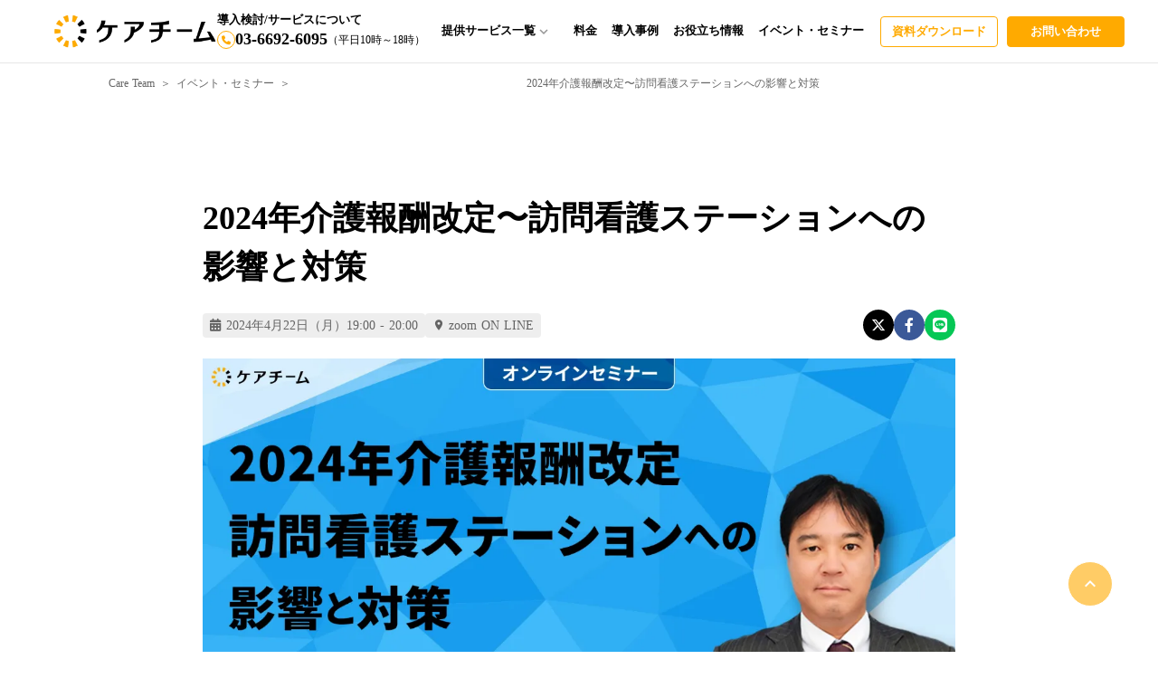

--- FILE ---
content_type: text/html;charset=utf-8
request_url: https://careteam.jp/seminar/seminar002
body_size: 66042
content:
<!DOCTYPE html>
<html lang="ja">
<head><meta charset="utf-8">
<meta name="viewport" content="width=device-width, initial-scale=1">
<title>2024年介護報酬改定〜訪問看護ステーションへの影響と対策 ｜ケアチームコンサルタントが解説</title>
<link rel="preconnect" href="https://fonts.gstatic.com" crossorigin>
<meta name="generator" content="Studio.Design">
<meta name="robots" content="all">
<meta property="og:site_name" content="ケアチーム｜介護保険請求代行サービス">
<meta property="og:title" content="2024年介護報酬改定〜訪問看護ステーションへの影響と対策 ｜ケアチームコンサルタントが解説">
<meta property="og:image" content="https://storage.googleapis.com/production-os-assets/assets/dfc13044-6f38-46a8-a91d-365e234cc1aa">
<meta property="og:description" content="2024年は介護報酬・診療報酬・障害福祉サービス等報酬の「トリプル改定」が実施されます。本年初旬、ついに介護報酬の報酬単位数と新基準が決定しました。報酬改定は良きも悪しきも事業所経営や運営に影響を及ぼします。報酬改定にあたってしっかり対策を講じましょう。 ">
<meta property="og:type" content="website">
<meta name="description" content="2024年は介護報酬・診療報酬・障害福祉サービス等報酬の「トリプル改定」が実施されます。本年初旬、ついに介護報酬の報酬単位数と新基準が決定しました。報酬改定は良きも悪しきも事業所経営や運営に影響を及ぼします。報酬改定にあたってしっかり対策を講じましょう。 ">
<meta property="twitter:card" content="summary_large_image">
<meta property="twitter:image" content="https://storage.googleapis.com/production-os-assets/assets/dfc13044-6f38-46a8-a91d-365e234cc1aa">
<meta name="apple-mobile-web-app-title" content="2024年介護報酬改定〜訪問看護ステーションへの影響と対策 ｜ケアチームコンサルタントが解説">
<meta name="format-detection" content="telephone=no,email=no,address=no">
<meta name="chrome" content="nointentdetection">
<meta name="google-site-verification" content="Z93MyJoNg-kRev7YtYxAPtwoNKWlWQlGhzb6W-5-duI">
<meta property="og:url" content="/seminar/seminar002">
<link rel="icon" type="image/png" href="https://storage.googleapis.com/production-os-assets/assets/2560ca7b-b61c-4ec2-ba19-45f2ace40c0b" data-hid="2c9d455">
<link rel="apple-touch-icon" type="image/png" href="https://storage.googleapis.com/production-os-assets/assets/2560ca7b-b61c-4ec2-ba19-45f2ace40c0b" data-hid="74ef90c">
<script async src="https://s.yimg.jp/images/listing/tool/cv/ytag.js" data-hid="69ecd8b"></script>
<script data-hid="52d8dab">window.yjDataLayer = window.yjDataLayer || [];
function ytag() { yjDataLayer.push(arguments); }
ytag({"type":"ycl_cookie", "config":{"ycl_use_non_cookie_storage":true}});</script><link rel="modulepreload" as="script" crossorigin href="/_nuxt/entry.c33efc46.js"><link rel="preload" as="style" href="/_nuxt/entry.4bab7537.css"><link rel="prefetch" as="image" type="image/svg+xml" href="/_nuxt/close_circle.c7480f3c.svg"><link rel="prefetch" as="image" type="image/svg+xml" href="/_nuxt/round_check.0ebac23f.svg"><link rel="prefetch" as="script" crossorigin href="/_nuxt/LottieRenderer.7a046306.js"><link rel="prefetch" as="script" crossorigin href="/_nuxt/error-404.767318fd.js"><link rel="prefetch" as="script" crossorigin href="/_nuxt/error-500.75638267.js"><link rel="stylesheet" href="/_nuxt/entry.4bab7537.css"><style>.page-enter-active{transition:.6s cubic-bezier(.4,.4,0,1)}.page-leave-active{transition:.3s cubic-bezier(.4,.4,0,1)}.page-enter-from,.page-leave-to{opacity:0}</style><style>:root{--rebranding-loading-bg:#e5e5e5;--rebranding-loading-bar:#222}</style><style>.app[data-v-d12de11f]{align-items:center;flex-direction:column;height:100%;justify-content:center;width:100%}.title[data-v-d12de11f]{font-size:34px;font-weight:300;letter-spacing:2.45px;line-height:30px;margin:30px}</style><style>.DynamicAnnouncer[data-v-cc1e3fda]{height:1px;margin:-1px;overflow:hidden;padding:0;position:absolute;width:1px;clip:rect(0,0,0,0);border-width:0;white-space:nowrap}</style><style>.TitleAnnouncer[data-v-1a8a037a]{height:1px;margin:-1px;overflow:hidden;padding:0;position:absolute;width:1px;clip:rect(0,0,0,0);border-width:0;white-space:nowrap}</style><style>.publish-studio-style[data-v-74fe0335]{transition:.4s cubic-bezier(.4,.4,0,1)}</style><style>.product-font-style[data-v-ed93fc7d]{transition:.4s cubic-bezier(.4,.4,0,1)}</style><style>/*! * Font Awesome Free 6.4.2 by @fontawesome - https://fontawesome.com * License - https://fontawesome.com/license/free (Icons: CC BY 4.0, Fonts: SIL OFL 1.1, Code: MIT License) * Copyright 2023 Fonticons, Inc. */.fa-brands,.fa-solid{-moz-osx-font-smoothing:grayscale;-webkit-font-smoothing:antialiased;--fa-display:inline-flex;align-items:center;display:var(--fa-display,inline-block);font-style:normal;font-variant:normal;justify-content:center;line-height:1;text-rendering:auto}.fa-solid{font-family:Font Awesome\ 6 Free;font-weight:900}.fa-brands{font-family:Font Awesome\ 6 Brands;font-weight:400}:host,:root{--fa-style-family-classic:"Font Awesome 6 Free";--fa-font-solid:normal 900 1em/1 "Font Awesome 6 Free";--fa-style-family-brands:"Font Awesome 6 Brands";--fa-font-brands:normal 400 1em/1 "Font Awesome 6 Brands"}@font-face{font-display:block;font-family:Font Awesome\ 6 Free;font-style:normal;font-weight:900;src:url(https://storage.googleapis.com/production-os-assets/assets/fontawesome/1629704621943/6.4.2/webfonts/fa-solid-900.woff2) format("woff2"),url(https://storage.googleapis.com/production-os-assets/assets/fontawesome/1629704621943/6.4.2/webfonts/fa-solid-900.ttf) format("truetype")}@font-face{font-display:block;font-family:Font Awesome\ 6 Brands;font-style:normal;font-weight:400;src:url(https://storage.googleapis.com/production-os-assets/assets/fontawesome/1629704621943/6.4.2/webfonts/fa-brands-400.woff2) format("woff2"),url(https://storage.googleapis.com/production-os-assets/assets/fontawesome/1629704621943/6.4.2/webfonts/fa-brands-400.ttf) format("truetype")}</style><style>.spinner[data-v-36413753]{animation:loading-spin-36413753 1s linear infinite;height:16px;pointer-events:none;width:16px}.spinner[data-v-36413753]:before{border-bottom:2px solid transparent;border-right:2px solid transparent;border-color:transparent currentcolor currentcolor transparent;border-style:solid;border-width:2px;opacity:.2}.spinner[data-v-36413753]:after,.spinner[data-v-36413753]:before{border-radius:50%;box-sizing:border-box;content:"";height:100%;position:absolute;width:100%}.spinner[data-v-36413753]:after{border-left:2px solid transparent;border-top:2px solid transparent;border-color:currentcolor transparent transparent currentcolor;border-style:solid;border-width:2px;opacity:1}@keyframes loading-spin-36413753{0%{transform:rotate(0deg)}to{transform:rotate(1turn)}}</style><style>@font-face{font-family:grandam;font-style:normal;font-weight:400;src:url(https://storage.googleapis.com/studio-front/fonts/grandam.ttf) format("truetype")}@font-face{font-family:Material Icons;font-style:normal;font-weight:400;src:url(https://storage.googleapis.com/production-os-assets/assets/material-icons/1629704621943/MaterialIcons-Regular.eot);src:local("Material Icons"),local("MaterialIcons-Regular"),url(https://storage.googleapis.com/production-os-assets/assets/material-icons/1629704621943/MaterialIcons-Regular.woff2) format("woff2"),url(https://storage.googleapis.com/production-os-assets/assets/material-icons/1629704621943/MaterialIcons-Regular.woff) format("woff"),url(https://storage.googleapis.com/production-os-assets/assets/material-icons/1629704621943/MaterialIcons-Regular.ttf) format("truetype")}.StudioCanvas{display:flex;height:auto;min-height:100dvh}.StudioCanvas>.sd{min-height:100dvh;overflow:clip}a,abbr,address,article,aside,audio,b,blockquote,body,button,canvas,caption,cite,code,dd,del,details,dfn,div,dl,dt,em,fieldset,figcaption,figure,footer,form,h1,h2,h3,h4,h5,h6,header,hgroup,html,i,iframe,img,input,ins,kbd,label,legend,li,main,mark,menu,nav,object,ol,p,pre,q,samp,section,select,small,span,strong,sub,summary,sup,table,tbody,td,textarea,tfoot,th,thead,time,tr,ul,var,video{border:0;font-family:sans-serif;line-height:1;list-style:none;margin:0;padding:0;text-decoration:none;-webkit-font-smoothing:antialiased;-webkit-backface-visibility:hidden;box-sizing:border-box;color:#333;transition:.3s cubic-bezier(.4,.4,0,1);word-spacing:1px}a:focus:not(:focus-visible),button:focus:not(:focus-visible),summary:focus:not(:focus-visible){outline:none}nav ul{list-style:none}blockquote,q{quotes:none}blockquote:after,blockquote:before,q:after,q:before{content:none}a,button{background:transparent;font-size:100%;margin:0;padding:0;vertical-align:baseline}ins{text-decoration:none}ins,mark{background-color:#ff9;color:#000}mark{font-style:italic;font-weight:700}del{text-decoration:line-through}abbr[title],dfn[title]{border-bottom:1px dotted;cursor:help}table{border-collapse:collapse;border-spacing:0}hr{border:0;border-top:1px solid #ccc;display:block;height:1px;margin:1em 0;padding:0}input,select{vertical-align:middle}textarea{resize:none}.clearfix:after{clear:both;content:"";display:block}[slot=after] button{overflow-anchor:none}</style><style>.sd{flex-wrap:nowrap;max-width:100%;pointer-events:all;z-index:0;-webkit-overflow-scrolling:touch;align-content:center;align-items:center;display:flex;flex:none;flex-direction:column;position:relative}.sd::-webkit-scrollbar{display:none}.sd,.sd.richText *{transition-property:all,--g-angle,--g-color-0,--g-position-0,--g-color-1,--g-position-1,--g-color-2,--g-position-2,--g-color-3,--g-position-3,--g-color-4,--g-position-4,--g-color-5,--g-position-5,--g-color-6,--g-position-6,--g-color-7,--g-position-7,--g-color-8,--g-position-8,--g-color-9,--g-position-9,--g-color-10,--g-position-10,--g-color-11,--g-position-11}input.sd,textarea.sd{align-content:normal}.sd[tabindex]:focus{outline:none}.sd[tabindex]:focus-visible{outline:1px solid;outline-color:Highlight;outline-color:-webkit-focus-ring-color}input[type=email],input[type=tel],input[type=text],select,textarea{-webkit-appearance:none}select{cursor:pointer}.frame{display:block;overflow:hidden}.frame>iframe{height:100%;width:100%}.frame .formrun-embed>iframe:not(:first-child){display:none!important}.image{position:relative}.image:before{background-position:50%;background-size:cover;border-radius:inherit;content:"";height:100%;left:0;pointer-events:none;position:absolute;top:0;transition:inherit;width:100%;z-index:-2}.sd.file{cursor:pointer;flex-direction:row;outline:2px solid transparent;outline-offset:-1px;overflow-wrap:anywhere;word-break:break-word}.sd.file:focus-within{outline-color:Highlight;outline-color:-webkit-focus-ring-color}.file>input[type=file]{opacity:0;pointer-events:none;position:absolute}.sd.text,.sd:where(.icon){align-content:center;align-items:center;display:flex;flex-direction:row;justify-content:center;overflow:visible;overflow-wrap:anywhere;word-break:break-word}.sd:where(.icon.fa){display:inline-flex}.material-icons{align-items:center;display:inline-flex;font-family:Material Icons;font-size:24px;font-style:normal;font-weight:400;justify-content:center;letter-spacing:normal;line-height:1;text-transform:none;white-space:nowrap;word-wrap:normal;direction:ltr;text-rendering:optimizeLegibility;-webkit-font-smoothing:antialiased}.sd:where(.icon.material-symbols){align-items:center;display:flex;font-style:normal;font-variation-settings:"FILL" var(--symbol-fill,0),"wght" var(--symbol-weight,400);justify-content:center;min-height:1em;min-width:1em}.sd.material-symbols-outlined{font-family:Material Symbols Outlined}.sd.material-symbols-rounded{font-family:Material Symbols Rounded}.sd.material-symbols-sharp{font-family:Material Symbols Sharp}.sd.material-symbols-weight-100{--symbol-weight:100}.sd.material-symbols-weight-200{--symbol-weight:200}.sd.material-symbols-weight-300{--symbol-weight:300}.sd.material-symbols-weight-400{--symbol-weight:400}.sd.material-symbols-weight-500{--symbol-weight:500}.sd.material-symbols-weight-600{--symbol-weight:600}.sd.material-symbols-weight-700{--symbol-weight:700}.sd.material-symbols-fill{--symbol-fill:1}a,a.icon,a.text{-webkit-tap-highlight-color:rgba(0,0,0,.15)}.fixed{z-index:2}.sticky{z-index:1}.button{transition:.4s cubic-bezier(.4,.4,0,1)}.button,.link{cursor:pointer}.submitLoading{opacity:.5!important;pointer-events:none!important}.richText{display:block;word-break:break-word}.richText [data-thread],.richText a,.richText blockquote,.richText em,.richText h1,.richText h2,.richText h3,.richText h4,.richText li,.richText ol,.richText p,.richText p>code,.richText pre,.richText pre>code,.richText s,.richText strong,.richText table tbody,.richText table tbody tr,.richText table tbody tr>td,.richText table tbody tr>th,.richText u,.richText ul{backface-visibility:visible;color:inherit;font-family:inherit;font-size:inherit;font-style:inherit;font-weight:inherit;letter-spacing:inherit;line-height:inherit;text-align:inherit}.richText p{display:block;margin:10px 0}.richText>p{min-height:1em}.richText img,.richText video{height:auto;max-width:100%;vertical-align:bottom}.richText h1{display:block;font-size:3em;font-weight:700;margin:20px 0}.richText h2{font-size:2em}.richText h2,.richText h3{display:block;font-weight:700;margin:10px 0}.richText h3{font-size:1em}.richText h4,.richText h5{font-weight:600}.richText h4,.richText h5,.richText h6{display:block;font-size:1em;margin:10px 0}.richText h6{font-weight:500}.richText [data-type=table]{overflow-x:auto}.richText [data-type=table] p{white-space:pre-line;word-break:break-all}.richText table{border:1px solid #f2f2f2;border-collapse:collapse;border-spacing:unset;color:#1a1a1a;font-size:14px;line-height:1.4;margin:10px 0;table-layout:auto}.richText table tr th{background:hsla(0,0%,96%,.5)}.richText table tr td,.richText table tr th{border:1px solid #f2f2f2;max-width:240px;min-width:100px;padding:12px}.richText table tr td p,.richText table tr th p{margin:0}.richText blockquote{border-left:3px solid rgba(0,0,0,.15);font-style:italic;margin:10px 0;padding:10px 15px}.richText [data-type=embed_code]{margin:20px 0;position:relative}.richText [data-type=embed_code]>.height-adjuster>.wrapper{position:relative}.richText [data-type=embed_code]>.height-adjuster>.wrapper[style*=padding-top] iframe{height:100%;left:0;position:absolute;top:0;width:100%}.richText [data-type=embed_code][data-embed-sandbox=true]{display:block;overflow:hidden}.richText [data-type=embed_code][data-embed-code-type=instagram]>.height-adjuster>.wrapper[style*=padding-top]{padding-top:100%}.richText [data-type=embed_code][data-embed-code-type=instagram]>.height-adjuster>.wrapper[style*=padding-top] blockquote{height:100%;left:0;overflow:hidden;position:absolute;top:0;width:100%}.richText [data-type=embed_code][data-embed-code-type=codepen]>.height-adjuster>.wrapper{padding-top:50%}.richText [data-type=embed_code][data-embed-code-type=codepen]>.height-adjuster>.wrapper iframe{height:100%;left:0;position:absolute;top:0;width:100%}.richText [data-type=embed_code][data-embed-code-type=slideshare]>.height-adjuster>.wrapper{padding-top:56.25%}.richText [data-type=embed_code][data-embed-code-type=slideshare]>.height-adjuster>.wrapper iframe{height:100%;left:0;position:absolute;top:0;width:100%}.richText [data-type=embed_code][data-embed-code-type=speakerdeck]>.height-adjuster>.wrapper{padding-top:56.25%}.richText [data-type=embed_code][data-embed-code-type=speakerdeck]>.height-adjuster>.wrapper iframe{height:100%;left:0;position:absolute;top:0;width:100%}.richText [data-type=embed_code][data-embed-code-type=snapwidget]>.height-adjuster>.wrapper{padding-top:30%}.richText [data-type=embed_code][data-embed-code-type=snapwidget]>.height-adjuster>.wrapper iframe{height:100%;left:0;position:absolute;top:0;width:100%}.richText [data-type=embed_code][data-embed-code-type=firework]>.height-adjuster>.wrapper fw-embed-feed{-webkit-user-select:none;-moz-user-select:none;user-select:none}.richText [data-type=embed_code_empty]{display:none}.richText ul{margin:0 0 0 20px}.richText ul li{list-style:disc;margin:10px 0}.richText ul li p{margin:0}.richText ol{margin:0 0 0 20px}.richText ol li{list-style:decimal;margin:10px 0}.richText ol li p{margin:0}.richText hr{border-top:1px solid #ccc;margin:10px 0}.richText p>code{background:#eee;border:1px solid rgba(0,0,0,.1);border-radius:6px;display:inline;margin:2px;padding:0 5px}.richText pre{background:#eee;border-radius:6px;font-family:Menlo,Monaco,Courier New,monospace;margin:20px 0;padding:25px 35px;white-space:pre-wrap}.richText pre code{border:none;padding:0}.richText strong{color:inherit;display:inline;font-family:inherit;font-weight:900}.richText em{font-style:italic}.richText a,.richText u{text-decoration:underline}.richText a{color:#007cff;display:inline}.richText s{text-decoration:line-through}.richText [data-type=table_of_contents]{background-color:#f5f5f5;border-radius:2px;color:#616161;font-size:16px;list-style:none;margin:0;padding:24px 24px 8px;text-decoration:underline}.richText [data-type=table_of_contents] .toc_list{margin:0}.richText [data-type=table_of_contents] .toc_item{color:currentColor;font-size:inherit!important;font-weight:inherit;list-style:none}.richText [data-type=table_of_contents] .toc_item>a{border:none;color:currentColor;font-size:inherit!important;font-weight:inherit;text-decoration:none}.richText [data-type=table_of_contents] .toc_item>a:hover{opacity:.7}.richText [data-type=table_of_contents] .toc_item--1{margin:0 0 16px}.richText [data-type=table_of_contents] .toc_item--2{margin:0 0 16px;padding-left:2rem}.richText [data-type=table_of_contents] .toc_item--3{margin:0 0 16px;padding-left:4rem}.sd.section{align-content:center!important;align-items:center!important;flex-direction:column!important;flex-wrap:nowrap!important;height:auto!important;max-width:100%!important;padding:0!important;width:100%!important}.sd.section-inner{position:static!important}@property --g-angle{syntax:"<angle>";inherits:false;initial-value:180deg}@property --g-color-0{syntax:"<color>";inherits:false;initial-value:transparent}@property --g-position-0{syntax:"<percentage>";inherits:false;initial-value:.01%}@property --g-color-1{syntax:"<color>";inherits:false;initial-value:transparent}@property --g-position-1{syntax:"<percentage>";inherits:false;initial-value:100%}@property --g-color-2{syntax:"<color>";inherits:false;initial-value:transparent}@property --g-position-2{syntax:"<percentage>";inherits:false;initial-value:100%}@property --g-color-3{syntax:"<color>";inherits:false;initial-value:transparent}@property --g-position-3{syntax:"<percentage>";inherits:false;initial-value:100%}@property --g-color-4{syntax:"<color>";inherits:false;initial-value:transparent}@property --g-position-4{syntax:"<percentage>";inherits:false;initial-value:100%}@property --g-color-5{syntax:"<color>";inherits:false;initial-value:transparent}@property --g-position-5{syntax:"<percentage>";inherits:false;initial-value:100%}@property --g-color-6{syntax:"<color>";inherits:false;initial-value:transparent}@property --g-position-6{syntax:"<percentage>";inherits:false;initial-value:100%}@property --g-color-7{syntax:"<color>";inherits:false;initial-value:transparent}@property --g-position-7{syntax:"<percentage>";inherits:false;initial-value:100%}@property --g-color-8{syntax:"<color>";inherits:false;initial-value:transparent}@property --g-position-8{syntax:"<percentage>";inherits:false;initial-value:100%}@property --g-color-9{syntax:"<color>";inherits:false;initial-value:transparent}@property --g-position-9{syntax:"<percentage>";inherits:false;initial-value:100%}@property --g-color-10{syntax:"<color>";inherits:false;initial-value:transparent}@property --g-position-10{syntax:"<percentage>";inherits:false;initial-value:100%}@property --g-color-11{syntax:"<color>";inherits:false;initial-value:transparent}@property --g-position-11{syntax:"<percentage>";inherits:false;initial-value:100%}</style><style>.snackbar[data-v-e23c1c77]{align-items:center;background:#fff;border:1px solid #ededed;border-radius:6px;box-shadow:0 16px 48px -8px rgba(0,0,0,.08),0 10px 25px -5px rgba(0,0,0,.11);display:flex;flex-direction:row;gap:8px;justify-content:space-between;left:50%;max-width:90vw;padding:16px 20px;position:fixed;top:32px;transform:translateX(-50%);-webkit-user-select:none;-moz-user-select:none;user-select:none;width:480px;z-index:9999}.snackbar.v-enter-active[data-v-e23c1c77],.snackbar.v-leave-active[data-v-e23c1c77]{transition:.4s cubic-bezier(.4,.4,0,1)}.snackbar.v-enter-from[data-v-e23c1c77],.snackbar.v-leave-to[data-v-e23c1c77]{opacity:0;transform:translate(-50%,-10px)}.snackbar .convey[data-v-e23c1c77]{align-items:center;display:flex;flex-direction:row;gap:8px;padding:0}.snackbar .convey .icon[data-v-e23c1c77]{background-position:50%;background-repeat:no-repeat;flex-shrink:0;height:24px;width:24px}.snackbar .convey .message[data-v-e23c1c77]{font-size:14px;font-style:normal;font-weight:400;line-height:20px;white-space:pre-line}.snackbar .convey.error .icon[data-v-e23c1c77]{background-image:url(/_nuxt/close_circle.c7480f3c.svg)}.snackbar .convey.error .message[data-v-e23c1c77]{color:#f84f65}.snackbar .convey.success .icon[data-v-e23c1c77]{background-image:url(/_nuxt/round_check.0ebac23f.svg)}.snackbar .convey.success .message[data-v-e23c1c77]{color:#111}.snackbar .button[data-v-e23c1c77]{align-items:center;border-radius:40px;color:#4b9cfb;display:flex;flex-shrink:0;font-family:Inter;font-size:12px;font-style:normal;font-weight:700;justify-content:center;line-height:16px;padding:4px 8px}.snackbar .button[data-v-e23c1c77]:hover{background:#f5f5f5}</style><style>a[data-v-757b86f2]{align-items:center;border-radius:4px;bottom:20px;height:20px;justify-content:center;left:20px;perspective:300px;position:fixed;transition:0s linear;width:84px;z-index:2000}@media (hover:hover){a[data-v-757b86f2]{transition:.4s cubic-bezier(.4,.4,0,1);will-change:width,height}a[data-v-757b86f2]:hover{height:32px;width:200px}}[data-v-757b86f2] .custom-fill path{fill:var(--03ccd9fe)}.fade-enter-active[data-v-757b86f2],.fade-leave-active[data-v-757b86f2]{position:absolute;transform:translateZ(0);transition:opacity .3s cubic-bezier(.4,.4,0,1);will-change:opacity,transform}.fade-enter-from[data-v-757b86f2],.fade-leave-to[data-v-757b86f2]{opacity:0}</style><style>.design-canvas__modal{height:100%;pointer-events:none;position:fixed;transition:none;width:100%;z-index:2}.design-canvas__modal:focus{outline:none}.design-canvas__modal.v-enter-active .studio-canvas,.design-canvas__modal.v-leave-active,.design-canvas__modal.v-leave-active .studio-canvas{transition:.4s cubic-bezier(.4,.4,0,1)}.design-canvas__modal.v-enter-active .studio-canvas *,.design-canvas__modal.v-leave-active .studio-canvas *{transition:none!important}.design-canvas__modal.isNone{transition:none}.design-canvas__modal .design-canvas__modal__base{height:100%;left:0;pointer-events:auto;position:fixed;top:0;transition:.4s cubic-bezier(.4,.4,0,1);width:100%;z-index:-1}.design-canvas__modal .studio-canvas{height:100%;pointer-events:none}.design-canvas__modal .studio-canvas>*{background:none!important;pointer-events:none}</style></head>
<body ><div id="__nuxt"><div><span></span><span></span><!----></div></div><script type="application/json" id="__NUXT_DATA__" data-ssr="true">[["Reactive",1],{"data":2,"state":67,"_errors":68,"serverRendered":27,"path":70,"pinia":71},{"dynamicDataseminar/seminar002":3},{"cover":4,"ppH6tVqJ":5,"wfPqUSkG":6,"VPtyWcFU":7,"oIVeX4c1":8,"zHbntG3B":9,"YHBmPyQz":27,"KXK0ALEZ":28,"mDXnrxnu":48,"title":5,"body":49,"slug":50,"_meta":51,"_filter":63,"id":66},"https://storage.googleapis.com/studio-cms-assets/projects/v7qGN9eoOL/s-1664x872_v-fms_webp_98518f68-845d-430d-adc1-8bfb09df9336.jpg","2024年介護報酬改定〜訪問看護ステーションへの影響と対策",false,"c39cb972-c8ef-4917-bf6b-c77ea23c672b","2024年4月22日（月）19:00 - 20:00",{"title":10,"slug":11,"_meta":12,"_filter":25,"id":26},"zoom ON LINE","zoom_ON-LINE",{"project":13,"publishedAt":15,"createdAt":16,"order":17,"publishType":18,"schema":19,"uid":23,"updatedAt":24},{"id":14},"ZmuSYgofIoixo8wxmL9E",["Date","2024-02-08T14:35:33.000Z"],["Date","2024-02-08T14:34:50.000Z"],-1,"draft",{"id":20,"key":21,"postType":22},"7vw5r3lB5yLxSe1mk0hW","a60KBfXb","blank","xvnKeK9v",["Date","2024-02-08T14:35:01.000Z"],[],"ZNzSKde2rvaSjL9n8VZ1",true,[29],{"avatar":30,"title":31,"zSSOwV4K":32,"oFLVwnSr":33,"slug":34,"_meta":35,"_filter":46,"id":47},"https://storage.googleapis.com/studio-cms-assets/projects/v7qGN9eoOL/s-1800x2400_v-frms_webp_60c902df-53c1-4feb-8069-41570b9bfcf3.jpg","寺崎 芳紀","介護経営コンサルティング事業、介護施設紹介サービス事業、アライアンス事業を運営、ケアチームコンサルタント","ケアチーム コンサルタント","VsE9XxOy",{"project":36,"publishedAt":37,"createdAt":38,"order":39,"publishType":18,"schema":40,"uid":44,"updatedAt":45},{"id":14},["Date","2024-02-20T16:01:42.000Z"],["Date","2024-02-20T16:00:26.000Z"],-2,{"id":41,"key":42,"postType":43},"O7jqatHAlkqhuImokCla","zX9IKT45","user","uVjyP1UI",["Date","2024-02-20T16:01:19.000Z"],[],"Jw5jMUW5LgSA1GQPddUi","2024年は介護報酬・診療報酬・障害福祉サービス等報酬の「トリプル改定」が実施されます。本年初旬、ついに介護報酬の報酬単位数と新基準が決定しました。報酬改定は良きも悪しきも事業所経営や運営に影響を及ぼします。報酬改定にあたってしっかり対策を講じましょう。","\u003Cp data-uid=\"dx3iAA_P\" data-time=\"1713344963930\">2024年は介護報酬・診療報酬・障害福祉サービス等報酬の「トリプル改定」が実施されます。通常、報酬改定は4月に開始されますが、訪問看護ステーション等の医療系サービスは6月開始となったことからも、その混迷ぶりが窺えます。\u003C/p>\u003Cp data-uid=\"1ZolTpZ_\" data-time=\"1710241253157\">本年初旬、ついに介護報酬の報酬単位数と新基準が決定しました。報酬改定は良きも悪しきも事業所経営や運営に影響を及ぼします。過度に恐れる必要はないものの、報酬改定にあたってしっかり対策を講じるべきなのは言うまでもありません。\u003C/p>\u003Cp data-uid=\"uOPyNIuV\" data-time=\"1710241253157\">ケアチームでは、前回大変反響がありました「診療報酬改定ウェビナー」に続き、今回も訪問看護ステーションに焦点を当て、2024年介護報酬改定のポイント、その影響と対策について解説いたします。\u003C/p>\u003Cp data-uid=\"jkDDpiSE\" data-time=\"1707402254992\">\u003C/p>\u003Ch1 data-uid=\"vlipeWmd\" data-time=\"1707402240887\" id=\"index_vlipeWmd\">開催概要\u003C/h1>\u003Cdiv data-type=\"table\" data-uid=\"WeOlDlGS\" data-time=\"1710241277241\" data-margin-left=\"\" data-margin-right=\"auto\">\u003Ctable style=\"margin-right: auto;\">\u003Ctbody>\u003Ctr data-uid=\"bhK3YBRF\" data-time=\"1710241277241\">\u003Cth data-uid=\"IQ2MzQHb\" data-time=\"1707402382840\" colspan=\"1\" rowspan=\"1\">\u003Cp data-uid=\"gieGzcOT\" data-time=\"1707402303539\">\u003Cstrong>開催日\u003C/strong>\u003C/p>\u003C/th>\u003Ctd data-uid=\"E9U6ZtFi\" data-time=\"1710241277241\" colspan=\"1\" rowspan=\"1\">\u003Cp data-uid=\"uC5Fuuzp\" data-time=\"1710241277241\">2024年4月22日　月曜日\u003C/p>\u003C/td>\u003C/tr>\u003Ctr data-uid=\"eKqZ17h7\" data-time=\"1709873653641\">\u003Cth data-uid=\"14PivwwY\" data-time=\"1707402382840\" colspan=\"1\" rowspan=\"1\">\u003Cp data-uid=\"OCp0EcLM\" data-time=\"1707402301136\">\u003Cstrong>開催時間\u003C/strong>\u003C/p>\u003C/th>\u003Ctd data-uid=\"kiKp8FCy\" data-time=\"1709873653641\" colspan=\"1\" rowspan=\"1\">\u003Cp data-uid=\"p2TL1D4d\" data-time=\"1709873653641\">19：00〜20：00\u003C/p>\u003C/td>\u003C/tr>\u003Ctr data-uid=\"OmIscwFp\" data-time=\"1707402401120\">\u003Cth data-uid=\"hsAD9ySz\" data-time=\"1707402382840\" colspan=\"1\" rowspan=\"1\">\u003Cp data-uid=\"5CY13yC4\" data-time=\"1707402320659\">\u003Cstrong>参加方法\u003C/strong>\u003C/p>\u003C/th>\u003Ctd data-uid=\"aqymvSXO\" data-time=\"1707402334674\" colspan=\"1\" rowspan=\"1\">\u003Cp data-uid=\"8A1VWoUs\" data-time=\"1707402334674\">本セミナーはZoomで配信いたします。 お申込時に記入頂きました氏名・メールアドレスへお申込者様専用の視聴URLを発行いたします。\u003C/p>\u003C/td>\u003C/tr>\u003Ctr data-uid=\"YdeXgfXU\" data-time=\"1707403406565\">\u003Cth data-uid=\"Qs4YcONX\" data-time=\"1707402382841\" colspan=\"1\" rowspan=\"1\">\u003Cp data-uid=\"5gtyaJ1Q\" data-time=\"1707402318505\">\u003Cstrong>対象者\u003C/strong>\u003C/p>\u003C/th>\u003Ctd data-uid=\"l7YJ36ny\" data-time=\"1707403406565\" colspan=\"1\" rowspan=\"1\">\u003Cp data-uid=\"aukd7j16\" data-time=\"1707403406565\">介護事業所の管理者・ 介護事業所の経営者\u003C/p>\u003C/td>\u003C/tr>\u003C/tbody>\u003C/table>\u003C/div>","seminar002",{"project":52,"publishedAt":53,"createdAt":54,"order":55,"publishType":56,"schema":57,"uid":61,"updatedAt":62},{"id":14},["Date","2024-03-19T07:27:00.000Z"],["Date","2024-02-08T14:10:14.000Z"],33,"change",{"id":58,"key":59,"postType":60},"oQLqFCkp97kDwiZFtZCq","Fpcwj4uD","post","zdF9MAzb",["Date","2024-05-18T06:24:15.000Z"],[64,65],"KXK0ALEZ:uVjyP1UI","zHbntG3B:xvnKeK9v","JyWWQrbFARND5DFTS0lc",{},{"dynamicDataseminar/seminar002":69},null,"/seminar/seminar002",{"cmsContentStore":72,"indexStore":76,"projectStore":79,"productStore":104,"pageHeadStore":860},{"listContentsMap":73,"contentMap":74},["Map"],["Map",75,3],"Fpcwj4uD/seminar002",{"routeType":77,"host":78},"publish","careteam.jp",{"project":80},{"id":81,"name":82,"type":83,"customDomain":84,"iconImage":84,"coverImage":85,"displayBadge":6,"integrations":86,"snapshot_path":102,"snapshot_id":103,"recaptchaSiteKey":-1},"v7qGN9eoOL","ケアチーム","web","","https://storage.googleapis.com/production-os-assets/assets/7f91a034-b27e-4c05-bc87-efc56e67de73",[87,90,93,96,99],{"integration_name":88,"code":89},"custom-code","true",{"integration_name":91,"code":92},"google-analytics","G-YTY2VYWRF6",{"integration_name":94,"code":95},"google-tag-manager","GTM-P4SLPM7J",{"integration_name":97,"code":98},"hubspot-tracking","44741412",{"integration_name":100,"code":101},"search-console","Z93MyJoNg-kRev7YtYxAPtwoNKWlWQlGhzb6W-5-duI","https://storage.googleapis.com/studio-publish/projects/v7qGN9eoOL/jOQZLvr4qJ/","jOQZLvr4qJ",{"product":105,"isLoaded":27,"selectedModalIds":857,"redirectPage":69,"isInitializedRSS":6,"pageViewMap":858,"symbolViewMap":859},{"breakPoints":106,"colors":116,"fonts":117,"head":150,"info":157,"pages":164,"resources":794,"symbols":797,"style":813,"styleVars":815,"enablePassword":6,"classes":854,"publishedUid":856},[107,110,113],{"maxWidth":108,"name":109},540,"mobile",{"maxWidth":111,"name":112},840,"tablet",{"maxWidth":114,"name":115},1100,"small",[],[118,132,139,146],{"family":119,"subsets":120,"variants":125,"vendor":131},"Zen Kaku Gothic New",[121,122,123,124],"cyrillic","japanese","latin","latin-ext",[126,127,128,129,130],"300","regular","500","700","900","google",{"family":133,"variants":134,"vendor":138},"Helvetica Neue",[135,136,126,137,128,129],"100","200","400","system-font",{"family":140,"subsets":141,"variants":143,"vendor":131},"Noto Sans JP",[121,122,123,124,142],"vietnamese",[135,136,126,127,128,144,129,145,130],"600","800",{"family":147,"subsets":148,"variants":149,"vendor":131},"Lexend Deca",[123,124,142],[135,136,126,127,128,144,129,145,130],{"favicon":151,"lang":152,"meta":153,"title":156},"https://storage.googleapis.com/production-os-assets/assets/058a410f-a11d-40c7-8321-52d46926c6d9","ja",{"description":154,"og:image":155},"ケアチームは介護サービスを対象とした介護保険・医療保険の請求代行サービスです。ご利用の介護ソフトはそのままで、訪問看護／訪問介護／デイサービス／介護老人保健施設（老健）／特別養護老人ホーム（特養）の請求事務を元施設長をはじめとした介護サービス経験者の請求チームでおこないます。","https://storage.googleapis.com/production-os-assets/assets/6204f45b-6efc-4645-83ba-c2c37d9ca722","ケアチーム｜介護保険請求代行サービス",{"baseWidth":158,"created_at":159,"screen":160,"type":83,"updated_at":162,"version":163},1280,1518591100346,{"baseWidth":158,"height":161,"isAutoHeight":6,"width":158,"workingState":6},600,1518792996878,"4.1.9",[165,198,217,237,252,262,270,287,305,323,348,368,387,407,427,446,468,483,489,507,525,540,555,569,587,605,623,641,648,666,671,675,684,695,715,734,744,754,774],{"head":166,"id":185,"position":186,"type":188,"uuid":189,"symbolIds":190},{"customCode":167,"favicon":180,"meta":181,"title":184},{"headEnd":168},[169],{"memo":170,"src":171,"tags":172,"uuid":179},"s.yimg.jp","\u003Cscript async src=\"https://s.yimg.jp/images/listing/tool/cv/ytag.js\">\u003C/script>\n\u003Cscript>\nwindow.yjDataLayer = window.yjDataLayer || [];\nfunction ytag() { yjDataLayer.push(arguments); }\nytag({\"type\":\"ycl_cookie\", \"config\":{\"ycl_use_non_cookie_storage\":true}});\n\u003C/script>",[173,177],{"attrs":174,"children":84,"tagName":176},{"async":27,"src":175},"https://s.yimg.jp/images/listing/tool/cv/ytag.js","script",{"children":178,"tagName":176},"window.yjDataLayer = window.yjDataLayer || [];\nfunction ytag() { yjDataLayer.push(arguments); }\nytag({\"type\":\"ycl_cookie\", \"config\":{\"ycl_use_non_cookie_storage\":true}});","a2d41edd-9c39-4e7b-8c7b-ebfa158176a0","https://storage.googleapis.com/production-os-assets/assets/c8c0bb5d-6b88-416a-86fd-1f5012bbe2f6",{"description":182,"og:image":183},"ケアチームの国保連請求代行サービスは、障がいサービスの国保連請求を代行するサービスです。移動支援からグループホーム、福祉有償運送、就労継続支援A型・B型まで全障がいサービスの請求業務に対応しています。","https://storage.googleapis.com/production-os-assets/assets/0cb172e2-4187-4a69-b39d-09ed33b3dc28","国保連請求代行サービス｜ケアチーム障がい","shogai",{"x":187,"y":187},0,"page","abdef947-5d26-424d-b188-39ff69d511a5",[191,192,193,194,195,196,197],"638d7801-04e8-42af-a9d9-0edf129ec1a5","ec1fda77-ae01-4470-8d93-09792f168f55","938147de-daf2-4cab-9019-7aed9a02407c","4d7c5065-edf4-4677-b02e-9296f761b0da","44f14c4d-3a16-4de4-b242-f6b0cdc4f943","19eb4da5-4563-4bef-a995-d43a8f1e548f","60063fb0-e397-487e-a42c-a2838bfbf91c",{"head":199,"id":211,"position":212,"type":188,"uuid":213,"symbolIds":214},{"customCode":200,"favicon":180,"ldJson":207,"meta":208,"title":210},{"headEnd":201},[202],{"memo":84,"src":171,"tags":203,"uuid":179},[204,206],{"attrs":205,"children":84,"tagName":176},{"async":27,"src":175},{"children":178,"tagName":176},"{\n  \"@context\": \"http://schema.org\",\n  \"@type\": \"Article\",\n  \"headline\": \"ケアチーム｜訪問看護レセプト請求代行サービス\",\n  \"author\": {\n    \"@type\": \"Person\",\n    \"name\": \"Studio.Design\",\n    \"url\": \"https://twitter.com/studio\"\n  },\n  \"datePublished\": \"2025-04-28\",\n  \"image\": \"https://storage.googleapis.com/production-os-assets/assets/0cb172e2-4187-4a69-b39d-09ed33b3dc28\",\n  \"articleSection\": [\"headline-1\", \"headline-2\"],\n  \"articleBody\": \"ケアチーム訪問看護は、訪問看護ステーションのレセプト請求を代行するサービスです。ご利用の介護ソフトはそのままで、医療保険に精通した請求スタッフがチームを組んで請求事務を代行します。\",\n  \"url\": \"{{$url}}\",\n  \"publisher\": {\n    \"@type\": \"Organization\",\n    \"name\": \"Studio.Design\"\n  }\n}",{"description":209,"og:image":183},"ケアチームのレセプト代行は、訪問看護ステーションのレセプト請求を代行するサービスです。医療保険に精通した請求チームが医療保険と介護保険の算定ルールに従い正確な請求業務を行うことで、算定漏れや返戻リスクをなくします。","レセプト代行サービス｜ケアチーム訪問看護","houkan",{"x":187,"y":187},"d6ff6960-b8b2-414d-934a-1d82211dd22e",[191,215,216,193,194,195,196],"d444c2f5-32eb-4ada-9b48-175f0ad39a11","85806a48-348a-46b5-8186-0e195059ee7c",{"head":218,"id":231,"position":232,"type":188,"uuid":233,"symbolIds":234},{"customCode":219,"favicon":227,"meta":228,"title":230},{"headEnd":220},[221],{"memo":84,"src":171,"tags":222,"uuid":226},[223,225],{"attrs":224,"children":84,"tagName":176},{"async":27,"src":175},{"children":178,"tagName":176},"8ff7757c-0851-4c81-b5aa-67932cafa50c","https://storage.googleapis.com/production-os-assets/assets/672783d6-f16b-406b-a2f4-ecc59234d723",{"description":229,"og:image":84},"ケアチームは介護保険・医療保険の請求代行サービスです。ご利用の介護ソフトはそのままで、訪問看護／訪問介護／デイサービス／介護老人保健施設（老健）／特別養護老人ホーム（特養）の請求事務を元施設長をはじめとした介護サービス経験者の請求チームでおこないます。","検索結果｜介護保険請求代行サービスならケアチーム","4",{"x":187,"y":187},"3b113890-af9c-4d07-bf5c-8076a6eba932",[235,236,193,194,195,191],"e5667b9a-a2cb-4fe2-9440-3b7fddcc85e2","f679836a-10e8-476d-b1b8-3bc4329c2b44",{"head":238,"id":248,"position":249,"type":188,"uuid":250,"symbolIds":251},{"customCode":239,"favicon":227,"meta":246,"title":247},{"headEnd":240},[241],{"memo":84,"src":171,"tags":242,"uuid":226},[243,245],{"attrs":244,"children":84,"tagName":176},{"async":27,"src":175},{"children":178,"tagName":176},{"description":229,"og:image":84},"介護保険請求代行サービス｜ケアチーム","/",{"x":187,"y":187},"bf9fed39-ac7e-4c42-aa12-40d655a39612",[235,236,193,194,195,191],{"head":253,"id":256,"query":257,"type":188,"uuid":260,"symbolIds":261},{"meta":254,"title":84},{"robots":255},"noindex","search",[258],{"key":259},"q","cceb2804-6e55-4839-9eff-b462e96e6a1b",[195,235,193],{"head":263,"id":265,"query":266,"type":188,"uuid":268,"symbolIds":269},{"meta":264,"title":84},{"robots":255},"search-0",[267],{"key":259},"38db5361-e483-4f08-af9a-1172d658939a",[195,235,193],{"head":271,"id":284,"type":188,"uuid":285,"symbolIds":286},{"customCode":272,"meta":280,"title":283},{"headEnd":273},[274],{"memo":84,"src":171,"tags":275,"uuid":279},[276,278],{"attrs":277,"children":84,"tagName":176},{"async":27,"src":175},{"children":178,"tagName":176},"17f6e2d7-6746-49b5-b257-9fd8bde3479b",{"description":281,"og:image":282},"ケアチームがこれまでに支援した事例・実績をご紹介します。お客様へのインタビューを通じて、請求業務代行サービスを導入する前に抱えていた課題から導入後の成果をご覧いただけます。","https://storage.googleapis.com/production-os-assets/assets/b854d66e-98ed-4395-9878-3e95c4889e96","導入事例｜介護保険請求代行サービスならケアチーム","case","fe816708-9c5c-4192-8a40-5886951f9491",[195,235,236,193,194,191],{"head":288,"id":302,"type":188,"uuid":303,"symbolIds":304},{"customCode":289,"favicon":297,"meta":298,"title":301},{"headEnd":290},[291],{"memo":84,"src":171,"tags":292,"uuid":296},[293,295],{"attrs":294,"children":84,"tagName":176},{"async":27,"src":175},{"children":178,"tagName":176},"ea425ef2-aaba-41c0-95de-d3cf32af1326","https://storage.googleapis.com/production-os-assets/assets/e6b50d6a-a7ad-47bd-a1b1-e47b007a4e9a",{"description":299,"og:image":300},"株式会社 雲紙舎は、「ケアチーム」の介護保険・医療保険の請求代行業務を実施する上で個人情報保護の重要性を十分認識し、個人情報に関する法令、国が定める指針、その他の規範及び社会秩序を遵守し、個人情報の適切な保護に努めます。","https://storage.googleapis.com/production-os-assets/assets/a60e6fdf-c806-49f0-b04f-dea080808356","個人情報保護方針｜介護保険請求代行サービス「ケアチーム」","privacy","35bac67e-3155-422b-9f9f-d1b35f97348a",[195,236,194,235,193,191],{"head":306,"id":320,"type":188,"uuid":321,"symbolIds":322},{"customCode":307,"favicon":315,"meta":316,"title":319},{"headEnd":308},[309],{"memo":84,"src":171,"tags":310,"uuid":314},[311,313],{"attrs":312,"children":84,"tagName":176},{"async":27,"src":175},{"children":178,"tagName":176},"422a733d-3646-4e80-aa06-3ae964f62181","https://storage.googleapis.com/production-os-assets/assets/b46ef676-35f7-4055-88a7-1f3d820cdfcb",{"description":317,"og:image":318},"株式会社雲紙舎は、\"事務作業に追われない働きやすい介護業界の実現\"をビジョンに掲げ、介護事業所向け介護請求代行サービス「ケアチーム」を提供しています。","https://storage.googleapis.com/production-os-assets/assets/a5964cf0-9dfd-4074-90a1-279c204c3370","会社概要｜ケアチームを運営する株式会社雲紙舎について","about","d34e1c90-3cb7-4565-9f2c-f9d64403831a",[195,236,194,193,191],{"head":324,"id":343,"type":188,"uuid":344,"symbolIds":345},{"customCode":325,"favicon":84,"meta":341,"title":342},{"headEnd":326},[327,333],{"memo":170,"src":171,"tags":328,"uuid":332},[329,331],{"attrs":330,"children":84,"tagName":176},{"async":27,"src":175},{"children":178,"tagName":176},"fb6a092b-3c73-490c-8ca5-a28559d45386",{"memo":334,"src":335,"tags":336,"uuid":340},"New Code 2","\u003Cscript async>\nytag({\n  \"type\": \"yss_conversion\",\n  \"config\": {\n    \"yahoo_conversion_id\": \"1000256738\",\n    \"yahoo_conversion_label\": \"kElKCOyFtfAZEIjRoL8D\",\n    \"yahoo_conversion_value\": \"0\"\n  }\n});\n\u003C/script>",[337],{"attrs":338,"children":339,"tagName":176},{"async":27},"ytag({\n  \"type\": \"yss_conversion\",\n  \"config\": {\n    \"yahoo_conversion_id\": \"1000256738\",\n    \"yahoo_conversion_label\": \"kElKCOyFtfAZEIjRoL8D\",\n    \"yahoo_conversion_value\": \"0\"\n  }\n});","0c1e18d1-a1a7-46d1-bc23-0659883942c9",{"og:image":84,"robots":255},"イベント・セミナー｜ケアチームコンサルタントが解説","thanks-seminar","afdd0a8b-2d5c-415f-898a-fd3c0de54ada",[346,347],"f3f339a5-0ff5-4252-9629-7b07cdad26d6","50f87425-6d13-4973-a966-75742d68e3a0",{"head":349,"id":365,"type":188,"uuid":366,"symbolIds":367},{"customCode":350,"favicon":84,"meta":363,"title":364},{"headEnd":351},[352,357],{"memo":170,"src":171,"tags":353,"uuid":332},[354,356],{"attrs":355,"children":84,"tagName":176},{"async":27,"src":175},{"children":178,"tagName":176},{"memo":334,"src":358,"tags":359,"uuid":340},"\u003Cscript async>\nytag({\n  \"type\": \"yss_conversion\",\n  \"config\": {\n    \"yahoo_conversion_id\": \"1000256738\",\n    \"yahoo_conversion_label\": \"jci3CN2ypt8bEIjRoL8D\",\n    \"yahoo_conversion_value\": \"0\"\n  }\n});\n\u003C/script>",[360],{"attrs":361,"children":362,"tagName":176},{"async":27},"ytag({\n  \"type\": \"yss_conversion\",\n  \"config\": {\n    \"yahoo_conversion_id\": \"1000256738\",\n    \"yahoo_conversion_label\": \"jci3CN2ypt8bEIjRoL8D\",\n    \"yahoo_conversion_value\": \"0\"\n  }\n});",{"og:image":84,"robots":255},"お役立ち資料ダウンロード｜介護保険請求代行サービスならケアチーム","thanks-download-whitepaper2","528f2b27-14df-4837-911e-2736ff3c5ca2",[346,347],{"head":369,"id":384,"type":188,"uuid":385,"symbolIds":386},{"customCode":370,"favicon":84,"meta":383,"title":364},{"headEnd":371},[372,377],{"memo":170,"src":171,"tags":373,"uuid":332},[374,376],{"attrs":375,"children":84,"tagName":176},{"async":27,"src":175},{"children":178,"tagName":176},{"memo":334,"src":378,"tags":379,"uuid":340},"\u003Cscript async>\nytag({\n  \"type\": \"yss_conversion\",\n  \"config\": {\n    \"yahoo_conversion_id\": \"1000256738\",\n    \"yahoo_conversion_label\": \"bjfYCPnn9aQBEIjRoL8D\",\n    \"yahoo_conversion_value\": \"0\"\n  }\n});\n\u003C/script>",[380],{"attrs":381,"children":382,"tagName":176},{"async":27},"ytag({\n  \"type\": \"yss_conversion\",\n  \"config\": {\n    \"yahoo_conversion_id\": \"1000256738\",\n    \"yahoo_conversion_label\": \"bjfYCPnn9aQBEIjRoL8D\",\n    \"yahoo_conversion_value\": \"0\"\n  }\n});",{"og:image":84,"robots":255},"thanks-download-whitepaper1","e7757bb9-e681-4a77-8c69-327177b9f548",[346,347],{"head":388,"id":404,"type":188,"uuid":405,"symbolIds":406},{"customCode":389,"favicon":84,"meta":402,"title":403},{"headEnd":390},[391,396],{"memo":170,"src":171,"tags":392,"uuid":332},[393,395],{"attrs":394,"children":84,"tagName":176},{"async":27,"src":175},{"children":178,"tagName":176},{"memo":334,"src":397,"tags":398,"uuid":340},"\u003Cscript async>\nytag({\n  \"type\": \"yss_conversion\",\n  \"config\": {\n    \"yahoo_conversion_id\": \"1000256738\",\n    \"yahoo_conversion_label\": \"0JXYCO_zv2EQiNGgvwM\",\n    \"yahoo_conversion_value\": \"30000\"\n  }\n});\n\u003C/script>",[399],{"attrs":400,"children":401,"tagName":176},{"async":27},"ytag({\n  \"type\": \"yss_conversion\",\n  \"config\": {\n    \"yahoo_conversion_id\": \"1000256738\",\n    \"yahoo_conversion_label\": \"0JXYCO_zv2EQiNGgvwM\",\n    \"yahoo_conversion_value\": \"30000\"\n  }\n});",{"og:image":84,"robots":255},"資料請求（障がい）｜介護保険請求代行サービスならケアチーム","thanks-download-shogai","6dee8e5f-f463-43bf-ac97-f0dc93dc8ed0",[346,347],{"head":408,"id":424,"type":188,"uuid":425,"symbolIds":426},{"customCode":409,"favicon":84,"meta":422,"title":423},{"headEnd":410},[411,416],{"memo":170,"src":171,"tags":412,"uuid":332},[413,415],{"attrs":414,"children":84,"tagName":176},{"async":27,"src":175},{"children":178,"tagName":176},{"memo":334,"src":417,"tags":418,"uuid":340},"\u003Cscript async>\nytag({\n  \"type\": \"yss_conversion\",\n  \"config\": {\n    \"yahoo_conversion_id\": \"1000256738\",\n    \"yahoo_conversion_label\": \"qrzZCJ_B6tMaEIjRoL8D\",\n    \"yahoo_conversion_value\": \"0\"\n  }\n});\n\u003C/script>",[419],{"attrs":420,"children":421,"tagName":176},{"async":27},"ytag({\n  \"type\": \"yss_conversion\",\n  \"config\": {\n    \"yahoo_conversion_id\": \"1000256738\",\n    \"yahoo_conversion_label\": \"qrzZCJ_B6tMaEIjRoL8D\",\n    \"yahoo_conversion_value\": \"0\"\n  }\n});",{"og:image":84,"robots":255},"資料請求｜介護保険請求代行サービスならケアチーム","thanks-download-houkan","0c0876e6-86e7-472a-ae29-e5b3b39ae969",[346,347],{"head":428,"id":443,"type":188,"uuid":444,"symbolIds":445},{"customCode":429,"favicon":84,"meta":442,"title":423},{"headEnd":430},[431,436],{"memo":84,"src":171,"tags":432,"uuid":332},[433,435],{"attrs":434,"children":84,"tagName":176},{"async":27,"src":175},{"children":178,"tagName":176},{"memo":84,"src":437,"tags":438,"uuid":340},"\u003Cscript async>\nytag({\n  \"type\": \"yss_conversion\",\n  \"config\": {\n    \"yahoo_conversion_id\": \"1000256738\",\n    \"yahoo_conversion_label\": \"TYJ5CIvlhKsBEIjRoL8D\",\n    \"yahoo_conversion_value\": \"0\"\n  }\n});\n\u003C/script>",[439],{"attrs":440,"children":441,"tagName":176},{"async":27},"ytag({\n  \"type\": \"yss_conversion\",\n  \"config\": {\n    \"yahoo_conversion_id\": \"1000256738\",\n    \"yahoo_conversion_label\": \"TYJ5CIvlhKsBEIjRoL8D\",\n    \"yahoo_conversion_value\": \"0\"\n  }\n});",{"og:image":84,"robots":255},"thanks-download","9430384f-faa3-45e1-929d-449906a327c0",[346,347],{"head":447,"id":465,"type":188,"uuid":466,"symbolIds":467},{"customCode":448,"meta":463,"title":464},{"headEnd":449},[450,456],{"memo":170,"src":171,"tags":451,"uuid":455},[452,454],{"attrs":453,"children":84,"tagName":176},{"async":27,"src":175},{"children":178,"tagName":176},"a3d32adc-3fb1-4748-a74d-c5313c4cd0a9",{"memo":334,"src":457,"tags":458,"uuid":462},"\u003Cscript async>\nytag({\n  \"type\": \"yss_conversion\",\n  \"config\": {\n    \"yahoo_conversion_id\": \"1000256738\",\n    \"yahoo_conversion_label\": \"_ecmCIfJjKsBEIjRoL8D\",\n    \"yahoo_conversion_value\": \"0\"\n  }\n});\n\u003C/script>",[459],{"attrs":460,"children":461,"tagName":176},{"async":27},"ytag({\n  \"type\": \"yss_conversion\",\n  \"config\": {\n    \"yahoo_conversion_id\": \"1000256738\",\n    \"yahoo_conversion_label\": \"_ecmCIfJjKsBEIjRoL8D\",\n    \"yahoo_conversion_value\": \"0\"\n  }\n});","9a117e7b-5278-4f49-ba7d-450b02c590a9",{"og:image":84,"robots":255},"お問い合わせ・ご相談｜介護保険請求代行サービスならケアチーム","thanks-contact","c60690e4-d24e-443f-af2d-245d7c5f2966",[346,347],{"head":469,"id":480,"type":188,"uuid":481,"symbolIds":482},{"customCode":470,"meta":478,"title":479},{"headEnd":471},[472],{"memo":84,"src":171,"tags":473,"uuid":477},[474,476],{"attrs":475,"children":84,"tagName":176},{"async":27,"src":175},{"children":178,"tagName":176},"f9cd86a7-e649-473e-b71b-20be7b22894f",{"robots":255},"提案・協業フォーム｜介護保険請求代行サービスならケアチーム","accepted-proposal","2fb79b99-d78d-419d-866f-62e4f7d89346",[195,236,194,235,191,193],{"head":484,"id":486,"type":188,"uuid":487,"symbolIds":488},{"meta":485,"title":156},{"robots":255},"404","1faf130b-8871-4501-b4e3-bbcd44e3dfad",[195,236,194,235,191,193],{"head":490,"id":504,"type":188,"uuid":505,"symbolIds":506},{"customCode":491,"favicon":499,"meta":500,"title":503},{"headEnd":492},[493],{"memo":84,"src":171,"tags":494,"uuid":498},[495,497],{"attrs":496,"children":84,"tagName":176},{"async":27,"src":175},{"children":178,"tagName":176},"f46c9083-1379-4cfd-823f-69be5f309ced","https://storage.googleapis.com/production-os-assets/assets/acab1f01-2384-4618-8ece-920dbacda085",{"description":501,"og:image":502},"ケアチームが提供する介護保険請求事務代行サービスの料金をご案内します。初期費用と毎月のランニング費用、オプション費用についてご説明しています。","https://storage.googleapis.com/production-os-assets/assets/530d8c52-93b2-4952-97a4-5244e094811c","料金｜介護保険請求代行サービスならケアチーム","fee","6b658303-2df7-4960-bcef-ec900bf2abb7",[195,235,236,193,194,191],{"head":508,"id":522,"type":188,"uuid":523,"symbolIds":524},{"customCode":509,"favicon":517,"meta":518,"title":521},{"headEnd":510},[511],{"memo":84,"src":171,"tags":512,"uuid":516},[513,515],{"attrs":514,"children":84,"tagName":176},{"async":27,"src":175},{"children":178,"tagName":176},"8a86527c-7df1-4286-92b7-6caeceb8124b","https://storage.googleapis.com/production-os-assets/assets/d04830bb-a838-415b-abd4-756f60511659",{"description":519,"og:image":520},"介護事業所向け「ケアチーム」の介護請求・レセプト代行サービス紹介資料の一覧です。","https://storage.googleapis.com/production-os-assets/assets/42b1f066-d653-4849-93e4-67791e82475f","資料一覧｜介護事業所向け介護請求・レセプト代行サービス","document","b4990af7-8bf3-46ad-a62b-61721804976d",[346,235,347,191],{"head":526,"id":537,"type":188,"uuid":538,"symbolIds":539},{"customCode":527,"favicon":517,"meta":534,"title":536},{"headEnd":528},[529],{"memo":84,"src":171,"tags":530,"uuid":516},[531,533],{"attrs":532,"children":84,"tagName":176},{"async":27,"src":175},{"children":178,"tagName":176},{"description":535,"og:image":520},"訪問看護に特化した「ケアチーム」のレセプト代行サービスの特徴・導入メリット・ご利用までの流れなどをわかりやすくまとめています。 まずはお気軽に資料をご覧ください。","資料請求｜訪問看護のレセプト代行サービスならケアチーム","download-houkan","7b0ae388-af0f-4d2d-9e7e-bda61ce9c248",[346,347,191],{"head":541,"id":552,"type":188,"uuid":553,"symbolIds":554},{"customCode":542,"favicon":517,"meta":549,"title":551},{"headEnd":543},[544],{"memo":84,"src":171,"tags":545,"uuid":516},[546,548],{"attrs":547,"children":84,"tagName":176},{"async":27,"src":175},{"children":178,"tagName":176},{"description":550,"og:image":520},"障がい福祉向け「ケアチーム」の請求事務代行サービスの特徴・導入メリット・ご利用までの流れなどをわかりやすくまとめています。 まずはお気軽に資料をご覧ください。","資料請求｜障がい福祉向け請求事務代行ならケアチーム","download-shogai","de804a63-6811-4c5b-b47e-b9add5a641c1",[346,347,191],{"head":556,"id":566,"type":188,"uuid":567,"symbolIds":568},{"customCode":557,"favicon":517,"meta":564,"title":423},{"headEnd":558},[559],{"memo":84,"src":171,"tags":560,"uuid":516},[561,563],{"attrs":562,"children":84,"tagName":176},{"async":27,"src":175},{"children":178,"tagName":176},{"description":565,"og:image":520},"26種類の介護サービスに対応した「ケアチーム」の特徴・導入メリット・ご利用までの流れなどをわかりやすくまとめています。 まずはお気軽に資料をご覧ください。","download","a06745a1-2155-43e4-b4bc-9fcdf55a2b0b",[346,347,191],{"head":570,"id":584,"type":188,"uuid":585,"symbolIds":586},{"customCode":571,"favicon":579,"meta":580,"title":583},{"headEnd":572},[573],{"memo":84,"src":171,"tags":574,"uuid":578},[575,577],{"attrs":576,"children":84,"tagName":176},{"async":27,"src":175},{"children":178,"tagName":176},"9679acbf-c0d7-4780-b19f-c5f93ab2e923","https://storage.googleapis.com/production-os-assets/assets/6e4a9a8c-46cb-40dd-a49d-39dfd8c911f2",{"description":581,"og:image":582},"介護事業所向け請求事務代行サービスを提供するケアチームへの営業や協業のご提案はこちらのフォームからご連絡をお願いいたします。","https://storage.googleapis.com/production-os-assets/assets/778b0493-6a4b-4e56-8970-22bc094ce5e8","営業・協業のご提案｜介護保険請求代行サービスならケアチーム","proposal","d620bbf1-a92a-4df7-b63e-b07aeb098f82",[346,347,191],{"head":588,"id":602,"type":188,"uuid":603,"symbolIds":604},{"customCode":589,"favicon":597,"meta":598,"title":601},{"headEnd":590},[591],{"memo":84,"src":171,"tags":592,"uuid":596},[593,595],{"attrs":594,"children":84,"tagName":176},{"async":27,"src":175},{"children":178,"tagName":176},"6c3383a3-ac3f-4014-b10e-9cb9f3a0cb13","https://storage.googleapis.com/production-os-assets/assets/9b8448ad-00cd-41db-88fa-ce70c14205a7",{"description":599,"og:image":600},"ケアチームの介護事業所向け請求事務代行サービスに関するご相談・ご質問がある方はお気軽にお問い合わせください。","https://storage.googleapis.com/production-os-assets/assets/dcbdc6e3-b3dc-4fb8-a733-690427112d1b","お問い合わせ｜介護保険請求代行サービスならケアチーム","contact","d7b497db-c954-40cf-b2ce-317a027dc496",[346,347,191],{"head":606,"id":620,"type":188,"uuid":621,"symbolIds":622},{"customCode":607,"favicon":615,"meta":616,"title":619},{"headEnd":608},[609],{"memo":84,"src":171,"tags":610,"uuid":614},[611,613],{"attrs":612,"children":84,"tagName":176},{"async":27,"src":175},{"children":178,"tagName":176},"95524a51-6979-4567-9dd4-a375fc18faba","https://storage.googleapis.com/production-os-assets/assets/a22310e7-40ea-4101-b700-4ddb3df4be28",{"description":617,"og:image":618},"訪問看護ステーションなど、介護事業所の保険請求業務を代行する雲紙舎からのお知らせです。プレスリリース、メディア掲載情報など、ケアチームに関する情報を発信しています。","https://storage.googleapis.com/production-os-assets/assets/3e379357-0640-4a3d-82f5-474a9550c750","お知らせ｜介護保険請求代行サービスならケアチーム","info","ca1a4528-e7c1-447d-a069-97273ac5490e",[195,236,194,235,191,193],{"head":624,"id":638,"type":188,"uuid":639,"symbolIds":640},{"customCode":625,"favicon":633,"meta":634,"title":637},{"headEnd":626},[627],{"memo":84,"src":171,"tags":628,"uuid":632},[629,631],{"attrs":630,"children":84,"tagName":176},{"async":27,"src":175},{"children":178,"tagName":176},"9ffe520e-20ef-4cbe-bdf1-f82cd56ee109","https://storage.googleapis.com/production-os-assets/assets/ee4dd8d0-ba03-4dce-bf58-c127299064af",{"description":635,"og:image":636},"ケアチームのセミナー・イベント情報をお届けします。報酬改定や請求実務、集客、人材採用など、介護事業所の運営を応援するイベントを開催しています。","https://storage.googleapis.com/production-os-assets/assets/6c0e4976-0de7-4e07-8b28-54014eda29d1","セミナー｜ケアチームコンサルタントが解説","seminar","4adecace-000d-4231-8adc-628c4adf3570",[195,236,194,235,193,191],{"head":642,"id":645,"type":188,"uuid":646,"symbolIds":647},{"meta":643,"title":84},{"og:image":644,"robots":255},"https://storage.googleapis.com/production-os-assets/assets/cc5d493c-ac56-4d34-b50c-03ff3c78b8ba","2","7f450879-119c-4e62-82de-7fb902be2a07",[195,236,194,235,193,191],{"head":649,"id":663,"type":188,"uuid":664,"symbolIds":665},{"customCode":650,"favicon":658,"meta":659,"title":662},{"headEnd":651},[652],{"memo":84,"src":171,"tags":653,"uuid":657},[654,656],{"attrs":655,"children":84,"tagName":176},{"async":27,"src":175},{"children":178,"tagName":176},"7fd6e3e3-bb52-4ac5-a291-f756bc4848bf","https://storage.googleapis.com/production-os-assets/assets/6e17ab04-a6f4-4394-9761-e2fc32f07eec",{"description":660,"og:image":661},"ケアチームによる介護請求に関するお役立ち情報を掲載します。加算の解説をはじめ、人材採用・定着、集客、運営指導、業務改善等、介護事業所の請求事務ご担当の方や事業所の管理・運営に役立つ情報を発信しています。","https://storage.googleapis.com/production-os-assets/assets/f65f9eb7-b78d-4e24-97ca-0de11f2406e6","介護サービス・介護請求に関するお役立ち情報｜ケアチーム編集部","column","1a95e437-62ea-4ba5-ace3-362ba9e26b71",[195,236,194,235,193,191],{"id":667,"isCookieModal":6,"responsive":27,"type":668,"uuid":669,"symbolIds":670},"menu","modal","7c12c10d-79f9-4359-9e13-8c1501ba2936",[],{"id":672,"isCookieModal":6,"isPrivate":27,"responsive":27,"type":668,"uuid":673,"symbolIds":674},"1","0479e80f-0c81-4a21-a489-d39edc45a3e0",[],{"cmsRequest":676,"head":679,"id":681,"type":188,"uuid":682,"symbolIds":683},{"contentSlug":677,"schemaKey":678},"{{$route.params.slug}}","v50CI_og",{"favicon":84,"meta":680,"title":84},{"description":84,"og:image":84},"case/tag/:slug","50ee62fe-1b63-4ffb-a064-b8875dd72754",[195,236,194,235,193,191],{"cmsRequest":685,"head":687,"id":692,"type":188,"uuid":693,"symbolIds":694},{"contentSlug":677,"schemaKey":686},"LM3JiohD",{"favicon":688,"meta":689,"title":619},"https://storage.googleapis.com/production-os-assets/assets/8f014f57-59b7-4adf-a057-c0caf58ada0e",{"description":690,"og:image":691,"robots":255},"ケアチームに関するお知らせです。請求事務代行サービスやメディア掲載、ウェビナー開催、登壇情報などのお知らせです。","https://storage.googleapis.com/production-os-assets/assets/0046f387-8c25-4827-a102-9e1db7e5fc3e","info/tag/:slug","3c9cc044-40c1-4ce8-8f90-9c4bf22771ea",[195,236,194,235,191,193],{"cmsRequest":696,"head":698,"id":712,"type":188,"uuid":713,"symbolIds":714},{"contentSlug":677,"schemaKey":697},"H7ifRirc",{"customCode":699,"favicon":707,"meta":708,"title":711},{"headEnd":700},[701],{"memo":84,"src":171,"tags":702,"uuid":706},[703,705],{"attrs":704,"children":84,"tagName":176},{"async":27,"src":175},{"children":178,"tagName":176},"d670bd28-f2b1-4dc5-80bf-d6c901cd2358","https://storage.googleapis.com/production-os-assets/assets/d47f1dd9-9bd6-47ec-91cc-9a41d4ff7a3d",{"description":709,"og:image":710},"{{c1YUGqCB}} ","https://storage.googleapis.com/production-os-assets/assets/652e5df1-de67-4a66-823f-e137bbbd114a","{{RFprQsYl}} ｜ケアチームに関するお知らせ","info/:slug","98621538-46f1-4322-9010-454fd76a1ff8",[195,236,194,235,193,191],{"cmsRequest":716,"head":717,"id":731,"type":188,"uuid":732,"symbolIds":733},{"contentSlug":677,"schemaKey":59},{"customCode":718,"favicon":726,"meta":727,"title":730},{"headEnd":719},[720],{"memo":84,"src":171,"tags":721,"uuid":725},[722,724],{"attrs":723,"children":84,"tagName":176},{"async":27,"src":175},{"children":178,"tagName":176},"17f3a9e6-c8d8-4589-a82a-7ef20f822bfb","https://storage.googleapis.com/production-os-assets/assets/2560ca7b-b61c-4ec2-ba19-45f2ace40c0b",{"description":728,"og:image":729},"{{mDXnrxnu}} ","https://storage.googleapis.com/production-os-assets/assets/dfc13044-6f38-46a8-a91d-365e234cc1aa","{{ppH6tVqJ}} ｜ケアチームコンサルタントが解説","seminar/:slug","05679e02-2459-4fc4-a385-a550b605b279",[195,236,194,235,193,191],{"cmsRequest":735,"head":737,"id":741,"type":188,"uuid":742,"symbolIds":743},{"contentSlug":677,"schemaKey":736},"dGBPfp1t",{"favicon":738,"meta":739,"title":84},"https://storage.googleapis.com/production-os-assets/assets/279a6775-9487-4f16-80e4-366d1e2afd59",{"og:image":740,"robots":255},"https://storage.googleapis.com/production-os-assets/assets/589abe81-2184-4e15-a026-5fb4b00eb999","column/tag/:slug","4cd52706-fb5e-442f-92f2-a57f9afa5f16",[195,236,194,235,193,191],{"cmsRequest":745,"head":747,"id":751,"type":188,"uuid":752,"symbolIds":753},{"contentSlug":677,"schemaKey":746},"itqrqdPi",{"favicon":748,"meta":749,"title":84},"https://storage.googleapis.com/production-os-assets/assets/610aac5a-50ac-4f90-ad29-e28ba234df89",{"og:image":750},"https://storage.googleapis.com/production-os-assets/assets/865ee1bb-054a-473c-b529-a659441b8c4a","column/category/:slug","fab846a2-b660-41a3-a496-e5250171e801",[195,236,194,235,193,191],{"cmsRequest":755,"head":757,"id":771,"type":188,"uuid":772,"symbolIds":773},{"contentSlug":677,"schemaKey":756},"xn9eh0oH",{"customCode":758,"favicon":766,"meta":767,"title":770},{"headEnd":759},[760],{"memo":84,"src":171,"tags":761,"uuid":765},[762,764],{"attrs":763,"children":84,"tagName":176},{"async":27,"src":175},{"children":178,"tagName":176},"4c6a68c0-a9c8-4493-982d-37d4f89fd1a7","https://storage.googleapis.com/production-os-assets/assets/9f73349a-5662-4244-9ecb-ad3d4c18d1f3",{"description":768,"og:image":769},"{{KYpbsyhu}} ","{{cover}}","{{hHamnknE}} ｜ケアチーム編集部コラム","column/:slug","0a26dc03-625e-4324-90d2-9e8288be1d0c",[195,236,194,235,193,191],{"cmsRequest":775,"head":777,"id":791,"type":188,"uuid":792,"symbolIds":793},{"contentSlug":677,"schemaKey":776},"BcSQlrpn",{"customCode":778,"favicon":786,"meta":787,"title":790},{"headEnd":779},[780],{"memo":84,"src":171,"tags":781,"uuid":785},[782,784],{"attrs":783,"children":84,"tagName":176},{"async":27,"src":175},{"children":178,"tagName":176},"0c2c617d-7c9c-444b-80ed-649b823369ad","https://storage.googleapis.com/production-os-assets/assets/ace0572e-5f43-47c6-979f-1b640a393cc3",{"description":788,"og:image":789},"{{mfMmxDD8}} ","https://storage.googleapis.com/production-os-assets/assets/54b95034-0e5e-45c2-88b2-9edec57765ec","ケアチームが提供する{{ARJVdkaV}}","case/:slug","6cb4647c-b080-4c6e-bd9e-dc2959476d32",[195,236,194,235,193,191],{"rssList":795,"apiList":796,"cmsProjectId":14},[],[],[798,799,800,801,802,803,804,805,806,807,808,809,810,812],{"uuid":193},{"uuid":195},{"uuid":191},{"uuid":235},{"uuid":346},{"uuid":347},{"uuid":194},{"uuid":236},{"uuid":196},{"uuid":215},{"uuid":216},{"uuid":197},{"uuid":811},"ffedf4b7-08e0-4054-bdf4-c52c7df9985b",{"uuid":192},{"fontFamily":814},[],{"color":816,"fontFamily":841},[817,821,825,829,833,837],{"key":818,"name":819,"value":820},"23ac16f4","薄ピンク","#ffebefff",{"key":822,"name":823,"value":824},"b8b21746","ピンク","#ff7896ff",{"key":826,"name":827,"value":828},"ab9a0a52","グリーン","#3ec9b3ff",{"key":830,"name":831,"value":832},"de8c91bd","オレンジ","#ffaa00ff",{"key":834,"name":835,"value":836},"0091ba73","黒","#000000ff",{"key":838,"name":839,"value":840},"448b445d","Background","linear-gradient(135deg, rgb(120, 217, 202) 19%, #3ec9b3 19%, #3ec9b3 87%, #78d9ca 86%)",[842,845,848,851],{"key":843,"name":84,"value":844},"edac54a3","'Zen Kaku Gothic New'",{"key":846,"name":84,"value":847},"bbb77b16","'Helvetica Neue'",{"key":849,"name":84,"value":850},"59ac46fa","'Noto Sans JP'",{"key":852,"name":84,"value":853},"2e9608f6","'Lexend Deca'",{"typography":855},[],"20260128075553",[],{},["Map"],{"googleFontMap":861,"typesquareLoaded":6,"hasCustomFont":6,"materialSymbols":862},["Map"],[]]</script><script>window.__NUXT__={};window.__NUXT__.config={public:{apiBaseUrl:"https://api.studiodesignapp.com/api",cmsApiBaseUrl:"https://api.cms.studiodesignapp.com",previewBaseUrl:"https://preview.studio.site",facebookAppId:"569471266584583",firebaseApiKey:"AIzaSyBkjSUz89vvvl35U-EErvfHXLhsDakoNNg",firebaseProjectId:"studio-7e371",firebaseAuthDomain:"studio-7e371.firebaseapp.com",firebaseDatabaseURL:"https://studio-7e371.firebaseio.com",firebaseStorageBucket:"studio-7e371.appspot.com",firebaseMessagingSenderId:"373326844567",firebaseAppId:"1:389988806345:web:db757f2db74be8b3",studioDomain:".studio.site",studioPublishUrl:"https://storage.googleapis.com/studio-publish",studioPublishIndexUrl:"https://storage.googleapis.com/studio-publish-index",rssApiPath:"https://rss.studiodesignapp.com/rssConverter",embedSandboxDomain:".studioiframesandbox.com",apiProxyUrl:"https://studio-api-proxy-rajzgb4wwq-an.a.run.app",proxyApiBaseUrl:"",isDev:false,fontsApiBaseUrl:"https://fonts.studio.design",jwtCookieName:"jwt_token"},app:{baseURL:"/",buildAssetsDir:"/_nuxt/",cdnURL:""}}</script><script type="module" src="/_nuxt/entry.c33efc46.js" crossorigin></script></body>
</html>

--- FILE ---
content_type: text/plain; charset=utf-8
request_url: https://analytics.studiodesignapp.com/event
body_size: -228
content:
Message published: 17923786286845930